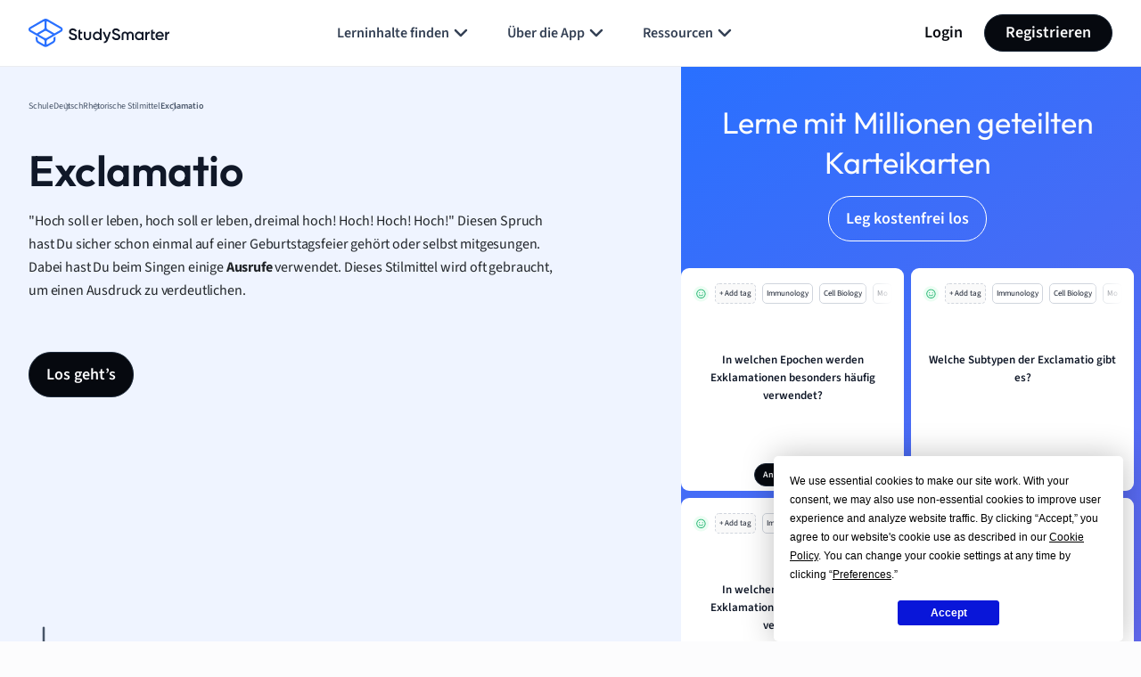

--- FILE ---
content_type: image/svg+xml
request_url: https://website-cdn.studysmarter.de/sites/1/2024/09/business-stroke.svg
body_size: 287
content:
<?xml version="1.0" encoding="UTF-8"?>
<svg xmlns="http://www.w3.org/2000/svg" fill="#2970FF" width="24" height="24" viewBox="0 0 24 24">
  <path d="M20.5,4H18.71L16.85,2.15A.36.36,0,0,0,16.69,2a.43.43,0,0,0-.19,0h-9a.43.43,0,0,0-.19,0,.36.36,0,0,0-.16.11L5.29,4H3.5A1.5,1.5,0,0,0,2,5.5v13A1.5,1.5,0,0,0,3.5,20H10l1.6,1.83a.51.51,0,0,0,.76,0L14,20H20.5A1.5,1.5,0,0,0,22,18.5V5.5A1.5,1.5,0,0,0,20.5,4ZM12.29,8h-.58l-1.5-1.5.5-.5h2.58l.5.5Zm1-3H10.71l-2-2h6.58Zm.92.5L16.5,3.21,17.79,4.5,15.5,6.79ZM7.5,3.21,9.79,5.5,8.5,6.79,6.21,4.5ZM3.5,19a.5.5,0,0,1-.5-.5V5.5A.5.5,0,0,1,3.5,5H5.29L8.15,7.85a.48.48,0,0,0,.7,0l.65-.64,1.43,1.43L8,17.34a.51.51,0,0,0,.09.49l1,1.17ZM12,20.74,9.06,17.39,11.86,9h.28l2.8,8.39Zm9-2.24a.5.5,0,0,1-.5.5H14.85l1-1.17a.51.51,0,0,0,.09-.49l-2.9-8.7L14.5,7.21l.65.64a.48.48,0,0,0,.7,0L18.71,5H20.5a.5.5,0,0,1,.5.5Z" stroke="#2970FF" stroke-width="1"></path>
</svg>
